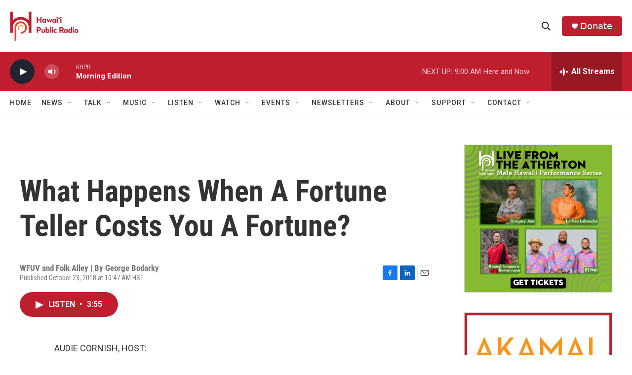

--- FILE ---
content_type: text/html; charset=utf-8
request_url: https://www.google.com/recaptcha/api2/aframe
body_size: 248
content:
<!DOCTYPE HTML><html><head><meta http-equiv="content-type" content="text/html; charset=UTF-8"></head><body><script nonce="ftpyNllVT4wZ-edxY3Tsyg">/** Anti-fraud and anti-abuse applications only. See google.com/recaptcha */ try{var clients={'sodar':'https://pagead2.googlesyndication.com/pagead/sodar?'};window.addEventListener("message",function(a){try{if(a.source===window.parent){var b=JSON.parse(a.data);var c=clients[b['id']];if(c){var d=document.createElement('img');d.src=c+b['params']+'&rc='+(localStorage.getItem("rc::a")?sessionStorage.getItem("rc::b"):"");window.document.body.appendChild(d);sessionStorage.setItem("rc::e",parseInt(sessionStorage.getItem("rc::e")||0)+1);localStorage.setItem("rc::h",'1769538693736');}}}catch(b){}});window.parent.postMessage("_grecaptcha_ready", "*");}catch(b){}</script></body></html>